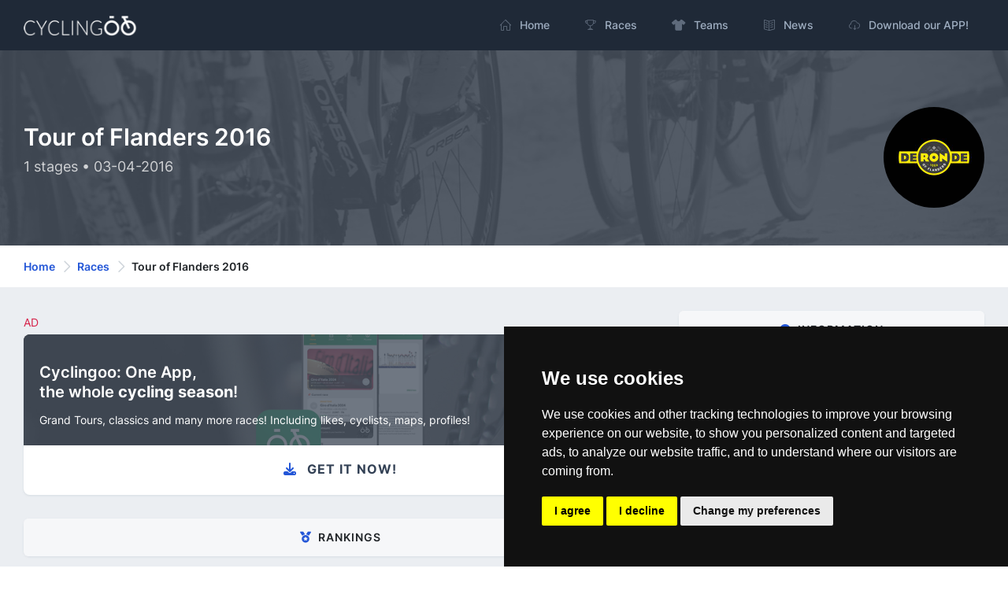

--- FILE ---
content_type: text/html; charset=utf-8
request_url: https://cyclingoo.com/en/race/tour-of-flanders-2016/16
body_size: 6900
content:
<!doctype html>
<html lang="en">
<head>
    <meta charset="utf-8">
    <meta name="viewport" content="width=device-width,initial-scale=1.0">

    <title>Tour of Flanders 2016 - Results, rankings, teams, maps and profiles - Cyclingoo</title>

    <meta name="description" content="Results, profiles, stage maps, rankings and much more about 2016 Tour of Flanders">
    <meta name="author" content="Cyclingoo">
            <meta name="robots" content="index, follow">
    
    <!-- Open Graph Meta -->
    <!-- TODO Meta social -->
    <meta property="og:title" content="Tour of Flanders 2016 - Results, rankings, teams, maps and profiles - Cyclingoo">
    <meta property="og:site_name" content="Cyclingoo">
    <meta property="og:description" content="Results, profiles, stage maps, rankings and much more about 2016 Tour of Flanders">
    <meta property="og:type" content="website">
    <meta property="og:url" content="">
    <meta property="og:image" content="">

    <!-- App store smart banner -->
    <meta name="apple-itunes-app" content="app-id=1349357607">

    <!-- Icons -->
    <link rel="shortcut icon" href="https://cyclingoo.com/favicon.png">
    <link rel="icon" sizes="192x192" type="image/png" href="https://cyclingoo.com/favicon.png">
    <link rel="apple-touch-icon" sizes="180x180" href="https://cyclingoo.com/favicon-180.png">

    <!-- Canonical -->
                                    <link rel="canonical" href="https://cyclingoo.com/en/race/ronde-van-vlaanderen-2016/16" />
                                            
    <!-- hreflang -->
                        <link rel="alternate" hreflang="en" href="https://cyclingoo.com/en/race/ronde-van-vlaanderen-2016/16" />
                    <link rel="alternate" hreflang="es" href="https://cyclingoo.com/es/race/ronde-van-vlaanderen-2016/16" />
            
    <!-- Custom CSS -->
    
    <!-- Modules -->
    <link rel="preload" as="style" href="https://cyclingoo.com/build/assets/main-BdN5aixS.css" /><link rel="modulepreload" as="script" href="https://cyclingoo.com/build/assets/app-DleO6L_9.js" /><link rel="modulepreload" as="script" href="https://cyclingoo.com/build/assets/app-Dc5aOwWl.js" /><link rel="stylesheet" href="https://cyclingoo.com/build/assets/main-BdN5aixS.css" /><script type="module" src="https://cyclingoo.com/build/assets/app-DleO6L_9.js"></script><script type="module" src="https://cyclingoo.com/build/assets/app-Dc5aOwWl.js"></script>
    <!-- Custom JS -->
    
    <!-- Google tag (gtag.js) GA 4 -->
    <script async data-cookie-consent="tracking" type="text/plain" src="https://www.googletagmanager.com/gtag/js?id=G-LLLMZTV60R"></script>
    <script>
        window.dataLayer = window.dataLayer || [];
        function gtag(){dataLayer.push(arguments);}
        gtag('js', new Date());
        gtag('config', 'G-LLLMZTV60R', { 'anonymize_ip': true });
    </script>

    <!-- Cookie Consent by FreePrivacyPolicy.com -->
    <script type="text/javascript" src="https://cyclingoo.com/js/plugins/cookie-consent/cookie-consent.js" charset="UTF-8"></script>
    <script type="text/javascript" charset="UTF-8">
        document.addEventListener('DOMContentLoaded', function () {
            cookieconsent.run(
                {
                    "notice_banner_type":"simple",
                    "consent_type":"express",
                    "palette":"dark",
                    "language":"en",
                    "page_load_consent_levels":["strictly-necessary"],
                    "notice_banner_reject_button_hide":false,
                    "preferences_center_close_button_hide":false,
                    "page_refresh_confirmation_buttons":false,
                    "website_name":"Cyclingoo",
                    "website_privacy_policy_url":"https://cyclingoo.com/en/privacy-policy"}
            );
        });
    </script>

</head>

<body>
<div id="page-container" class="sidebar-dark side-scroll page-header-fixed page-header-dark main-content-boxed">

    <!-- Sidebar -->
    <nav id="sidebar" aria-label="Main Navigation">
        <!-- Side Header -->
        <div class="content-header bg-white-5">
            <!-- Logo -->
            <a class="fw-semibold text-dual" href=" https://cyclingoo.com ">
                <span class="smini-visible">
                  <i class="fa fa-circle-notch text-primary"></i>
                </span>
            </a>
            <!-- END Logo -->

            <!-- Extra -->
            <div>
                <!-- Close Sidebar, Visible only on mobile screens -->
                <!-- Layout API, functionality initialized in Template._uiApiLayout() -->
                <a class="d-lg-none btn btn-sm btn-alt-secondary ms-1" data-toggle="layout" data-action="sidebar_close"
                   href="javascript:void(0)">
                    <i class="fa fa-fw fa-times"></i>
                </a>
                <!-- END Close Sidebar -->
            </div>
            <!-- END Extra -->
        </div>
        <!-- END Side Header -->

        <!-- Sidebar Scrolling -->
        <div class="js-sidebar-scroll">
            <!-- Side Navigation -->
            <div class="content-side">
                <ul class="nav-main">
                    <li class="nav-main-item">
    <a class="nav-main-link " href=" https://cyclingoo.com ">
        <i class="nav-main-link-icon si si-home"></i>
        <span class="nav-main-link-name">Home</span>
    </a>
</li>
<li class="nav-main-item">
    <a class="nav-main-link " href="https://cyclingoo.com/en/races">
        <i class="nav-main-link-icon si si-trophy"></i>
        <span class="nav-main-link-name">Races</span>
    </a>
</li>
<li class="nav-main-item">
    <a class="nav-main-link " href="https://cyclingoo.com/en/teams">
        <i class="nav-main-link-icon fa fa-shirt"></i>
        <span class="nav-main-link-name">Teams</span>
    </a>
</li>
<li class="nav-main-item">
    <a class="nav-main-link " href="https://cyclingoo.com/en/news">
        <i class="nav-main-link-icon si si-book-open"></i>
        <span class="nav-main-link-name">News</span>
    </a>
</li>


<li class="nav-main-item">
    <a class="nav-main-link " href="https://cyclingoo.com/en/download">
        <i class="nav-main-link-icon si si-cloud-download"></i>
        <span class="nav-main-link-name">Download our APP!</span>
    </a>
</li>
                </ul>
            </div>
            <!-- END Side Navigation -->
        </div>
        <!-- END Sidebar Scrolling -->
    </nav>
    <!-- END Sidebar -->

    <!-- Header -->
    <header id="page-header">
        <!-- Header Content -->
        <div class="content-header">
            <!-- Left Section -->
            <div class="d-flex align-items-center">
                <!-- Logo -->
                <a class="fw-semibold fs-5 tracking-wider text-dual me-3"
                   href=" https://cyclingoo.com ">
                    <img src="https://cyclingoo.com/images/logo-dark.png" alt="" class="mb-0" style="width: 90%"/>
                </a>
                <!-- END Logo -->
            </div>
            <!-- END Left Section -->

            <!-- Right Section -->
            <div class="d-flex align-items-center">
                <!-- Menu -->
                <div class="d-none d-lg-block">
                    <ul class="nav-main nav-main-horizontal nav-main-hover">
                        <li class="nav-main-item">
    <a class="nav-main-link " href=" https://cyclingoo.com ">
        <i class="nav-main-link-icon si si-home"></i>
        <span class="nav-main-link-name">Home</span>
    </a>
</li>
<li class="nav-main-item">
    <a class="nav-main-link " href="https://cyclingoo.com/en/races">
        <i class="nav-main-link-icon si si-trophy"></i>
        <span class="nav-main-link-name">Races</span>
    </a>
</li>
<li class="nav-main-item">
    <a class="nav-main-link " href="https://cyclingoo.com/en/teams">
        <i class="nav-main-link-icon fa fa-shirt"></i>
        <span class="nav-main-link-name">Teams</span>
    </a>
</li>
<li class="nav-main-item">
    <a class="nav-main-link " href="https://cyclingoo.com/en/news">
        <i class="nav-main-link-icon si si-book-open"></i>
        <span class="nav-main-link-name">News</span>
    </a>
</li>


<li class="nav-main-item">
    <a class="nav-main-link " href="https://cyclingoo.com/en/download">
        <i class="nav-main-link-icon si si-cloud-download"></i>
        <span class="nav-main-link-name">Download our APP!</span>
    </a>
</li>
                    </ul>
                </div>
                <!-- END Menu -->

                <!-- Toggle Sidebar -->
                <!-- Layout API, functionality initialized in Template._uiApiLayout() -->
                <button type="button" class="btn btn-sm btn-alt-secondary d-lg-none ms-1" data-toggle="layout"
                        data-action="sidebar_toggle">
                    <i class="fa fa-fw fa-bars"></i>
                </button>
                <!-- END Toggle Sidebar -->
            </div>
            <!-- END Right Section -->
        </div>
        <!-- END Header Content -->

        <!-- Header Loader -->
        <!-- Please check out the Loaders page under Components category to see examples of showing/hiding it -->
        <div id="page-header-loader" class="overlay-header bg-primary-lighter">
            <div class="content-header">
                <div class="w-100 text-center">
                    <i class="fa fa-fw fa-circle-notch fa-spin text-primary"></i>
                </div>
            </div>
        </div>
        <!-- END Header Loader -->
    </header>
    <!-- END Header -->

    <!-- Main Container -->
    <main id="main-container">
        
    <!-- Bg-image -->
    <div class="bg-image" style="background-image: url('https://cyclingoo.com/images/background-1.jpg');">
        <div class="bg-primary-dark-op">
            <div class="content content-full py-6 pb-5">
                <div class="row">
                    <div class="col-md-8 align-self-center text-left">

                        <h1 class="h2 text-white mb-2">
                            Tour of Flanders 2016
                        </h1>
                        <h3 class="h5 fw-normal text-white-75">
                            1 stages • 03-04-2016
                        </h3>

                    </div>
                    <div class="col-md-4 align-self-center">

                                                    <img src="https://cyclingoo.com/storage/media/competitions/e9ce281b5ae40b0571293eb6bad44c3bd5d946e1_256.jpg" alt="Logo: Tour of Flanders 2016" title="Logo: Tour of Flanders 2016" class="img-big-avatar float-md-end">
                        
                    </div>
                </div>

            </div>
        </div>
    </div>
    <!-- END Bg-image -->

    <!-- Breadcrumbs -->
<div class="bg-body-extra-light">
    <div class="content content-boxed py-3">
        <nav aria-label="breadcrumb">
            <ol class="breadcrumb breadcrumb-alt">

                
                    <li class="breadcrumb-item">
                        <a class="link-fx" href=" https://cyclingoo.com ">Home</a>
                    </li>

                
                                                            <li class="breadcrumb-item">
                            <a class="link-fx" href="https://cyclingoo.com/en/races">Races</a>
                        </li>
                                                                                <li class="breadcrumb-item" aria-current="page">
                            Tour of Flanders 2016
                        </li>
                                    
            </ol>
        </nav>
    </div>
</div>
<!-- END Breadcrumbs -->


    <!-- Content -->
    <div class="content content-boxed pb-5">

        <div class="row">

            <!-- COLUMNA IZQDA -->
            <div class="col-md-8">

                <!-- Promotion -->
                <p class="text-danger font-weight-bold small my-1">AD</p>
<a class="block block-rounded block-link-pop overflow-hidden" href="https://cyclingoo.com/redirectToStore" >
    <div class="bg-image" style="background-image: url(' https://cyclingoo.com/images/background-promotion.png ');">
        <div class="block-content bg-primary-dark-op">
            <div class="row mb-2">
                <div class="col-8">
                    <h4 class="text-white mt-3 mb-1 push">Cyclingoo: One App,<br/>the whole <strong>cycling season</strong>!️</h4>
                </div>
                <div class="col-4 text-end">
                    <img src="https://cyclingoo.com/images/landing/mobile-en.png" class="img-fluid" alt="" style="max-height: 64px">
                </div>
            </div>
            <p class="text-white small">Grand Tours, classics and many more races! Including likes, cyclists, maps, profiles!</p>
        </div>
    </div>
    <div class="block-content">
        <h3 class="fs-base fw-bold text-dark text-center text-uppercase"><i class="fa fa-download text-primary me-2"></i> Get it now!</h3>
    </div>
</a>

                
                <!-- Clasificaciones -->
                <div class="block block-rounded">

                    <div class="block-header block-header-default text-center">
                        <h2 class="block-title"><i class="fa fa-medal text-primary me-2"></i>Rankings</h2>
                    </div>

                </div>

                <div class="row">

                    
                        
                            <div class="col-sm-3">
                                <a class="block block-rounded" href="https://cyclingoo.com/en/ranking/general-ronde-van-vlaanderen-2016/16/1">

                                    <div class="block-content pb-8 bg-image" style="background-image: url(' https://cyclingoo.com/storage/media/cyclists/949394661f35eba29f081fa3a7b75de77a0b57f2_256.jpg ');">
                                        <span class="badge bg-primary fw-bold p-2 text-uppercase">
                                            General
                                        </span>
                                    </div>

                                    
                                        <div class="block-content">
                                            <h3 class="fs-base fw-bold text-dark mb-1">
                                                Sagan, Peter
                                            </h3>
                                            <p class="small fw-normal text-muted">
                                                <small>TNK • SVK</small>
                                            </p>
                                        </div>
                                        <div class="block-content block-content-full bg-body-light">
                                            <strong>06:10:37</strong>
                                        </div>

                                    
                                </a>
                            </div>

                        

                    
                </div>

                <!-- Etapas -->
                <div class="block block-rounded">

                    <div class="block-header block-header-default text-center">
                        <h2 class="block-title"><i class="fa fa-map text-primary me-2"></i>stages</h2>
                    </div>

                    <div class="block-content">

                                                    <div class="row">

                                <div class="col-md-2 col-3 order-md-2 order-1 align-self-center text-center">

                                                                            <img loading="lazy" src="https://cyclingoo.com/storage/media/stages/profiles/28cdaa5ba16aeca439fbdd7b9e585ec20a7a078c.jpg" alt="" class="img-fluid"/>
                                    
                                </div>

                                <div class="col-md-10 col-9 order-md-2 order-1 align-self-center">

                                    <p class="mb-1 small fw-bold text-capitalize">stage 1</p>
                                    <h4 class="h5 fw-bold mb-1"><a href="https://cyclingoo.com/en/stage/ronde-van-vlaanderen-2016-stage-1/120">Brugge (BEL) -> Oudenaarde (AFG)</a></h4>
                                    <p class="small mb-0">03-04-2016 • 255.0 kms</p>

                                </div>

                            </div>

                                                            <br/>
                            
                        
                    </div>

                </div>

                <!-- Teams -->
                
                <!-- Bib -->
                
                <!-- FAQs -->
                <div class="block block-rounded" id="faqs">

                    <div class="block-header block-header-default text-center">
                        <h2 class="block-title"><i class="fa fa-rectangle-list text-primary me-2"></i>FAQs</h2>
                    </div>

                    <div class="block-content">

                        <div class="row">

                            <div class="col-sm-6 mb-2">
                                <h4 class="mb-2">When it began to dispute this race?</h4>
                                <p class="small">The first time was in the <strong>year 1913</strong> and this edition is <strong>number 100</strong></p>
                            </div>

                            <div class="col-sm-6 mb-2">
                                <h4 class="mb-2">How many kilometers are covered? And stages?</h4>
                                <p class="small"><strong> kms</strong> are covered in a total of <strong>1 stage/s</strong></p>
                            </div>

                            <div class="col-sm-6 mb-2">
                                <h4 class="mb-2">What day begins? How long does it last?</h4>
                                                                    <p class="small">It starts on <strong>03-04-2016</strong> in <strong></strong> and ends in <strong></strong></p>
                                                            </div>

                                                            <div class="col-sm-6 mb-2">
                                    <h4 class="mb-2">How many teams and cyclists participate?</h4>
                                    <p class="small">A total of <strong>0 cyclists</strong> and <strong>0 teams</strong>. <a href="#teams">Click on this link to see more</a></p>
                                </div>
                            
                            <div class="col-sm-6 mb-2">
                                <h4 class="mb-2">What UCI category does this race have?</h4>
                                <p class="small">UCI World Tour (Cycling Monument) <em>1.UWT</em></p>
                            </div>

                            <div class="col-sm-6 mb-2">
                                <h4 class="mb-2">What company or organizer manages it?</h4>
                                <p class="small">Flanders Classics, Koninklijke Veloclub Het Vliegend Wiel</p>
                            </div>

                        </div>

                    </div>
                </div>

            </div>

            <!-- COLUMNA DCHA -->
            <div class="col-md-4">

                <!-- Cyclist Info -->
                <div class="block block-rounded">
                    <div class="block-header block-header-default text-center">
                        <h3 class="block-title"><i class="fa fa-face-smile text-primary me-2"></i>Information</h3>
                    </div>
                    <div class="block-content">

                                                <p class="mb-0 small"><small>Organizer</small></p>
                        <p class="h5">Flanders Classics, Koninklijke Veloclub Het Vliegend Wiel</p>
                        
                        <p class="mb-0 small"><small>Country</small></p>
                        <p class="h5">BEL</p>

                                                <p class="mb-0 small"><small>Edition</small></p>
                        <p class="h5">100</p>
                        
                        <p class="mb-0 small"><small>Length</small></p>
                        <p class="h5"> kms</p>

                        <p class="mb-0 small"><small>Stages</small></p>
                        <p class="h5">1</p>

                    </div>
                </div>
                <!-- END Cyclist Info -->

                <!-- Related races -->
                <div class="block block-rounded">
                    <div class="block-header block-header-default text-center">
                        <h3 class="block-title"><i class="fa fa-hand-point-right text-primary me-2"></i>Related races</h3>
                    </div>
                    <div class="block-content">

                        
                    </div>
                </div>
                <!-- END Related races -->

                
            </div>

        </div>

    </div>
    <!-- END content -->

    </main>
    <!-- END Main Container -->

    <!-- Footer -->
    <footer id="page-footer" class="bg-gray-darker">
        <div class="content py-4">

            <!-- Footer Navigation -->
            <div class="row items-push fs-sm pt-4">

                <div class="col-md-4 mb-0">
                    <h3 class="text-white">Index</h3>
                    <ul class="list list-simple-mini">
                        <li>
                            <i class="nav-main-link-icon si si-home me-3 text-white"></i>
                            <a class="link-fx text-white" href=" https://cyclingoo.com ">
                                Home
                            </a>
                        </li>
                        <li>
                            <i class="nav-main-link-icon si si-trophy me-3 text-white"></i>
                            <a class="link-fx text-white" href="https://cyclingoo.com/en/races">
                                Races
                            </a>
                        </li>
                        <li>
                            <i class="nav-main-link-icon si si-tag me-3 text-white"></i>
                            <a class="link-fx text-white" href="https://cyclingoo.com/en/teams">
                                Teams
                            </a>
                        </li>
                        <li>
                            <i class="nav-main-link-icon si si-book-open me-3 text-white"></i>
                            <a class="link-fx text-white" href="https://cyclingoo.com/en/news">
                                News
                            </a>
                        </li>

                        
                    </ul>
                </div>

                <div class="col-md-4 mb-0">
                    <h3 class="text-white">Get in touch!</h3>
                    <div class="fs-sm mb-4 text-white-75">
                        Contact with us through our social media profiles or via mail.
                    </div>
                    <div class="fs-sm mb-4 text-white-75">
                        <a href="https://twitter.com/cyclingoo" rel="nofollow noopener noreferrer" target="_blank" class="btn btn-sm btn-alt-secondary me-2">
                            <i class="fab fa-twitter"></i>
                        </a>
                        <a href="mailto:contact@cyclingoo.com" rel="nofollow noopener noreferrer" class="btn btn-sm btn-alt-secondary">
                            <i class="fa fa-envelope"></i>
                        </a>
                    </div>
                </div>

                <div class="col-md-4 mb-0">

                    <h3 class="text-white">Who we are</h3>
                    <div class="fs-sm mb-4 text-white-75">
                        <b>Cyclingoo is the cycling results app you were looking for!</b>. All the major competitions with profiles, maps, standings... and complete data of cyclists and teams.
                    </div>

                    <div class="row">
                        <div class="col-md-6 align-self-center">

                            <a href="https://play.google.com/store/apps/details?id=com.cyclingoo.app&utm_source=cyclingoo.com&utm_campaign=landing&pcampaignid=MKT-Other-global-all-co-prtnr-py-PartBadge-Mar2515-1" rel="nofollow nopener noreferrer" title="Get it free on Google Play (Android)! The best cycling app!">
                                <img src="https://cyclingoo.com/images/landing/get-and-en.png" alt="Get it free on Google Play (Android)! The best cycling app!" class="w-75">
                            </a>

                        </div>
                        <div class="col-md-6 align-self-center pt-md-0 pt-4">

                            <a href="https://itunes.apple.com/es/app/cyclingoo/id1349357607" rel="nofollow nopener noreferrer" title="Get it on App Store (iPhone and iPad)! The best cycling app!">
                                <img src="https://cyclingoo.com/images/landing/get-ios-en.png" alt="Get it on App Store (iPhone and iPad)! The best cycling app!" class="w-75">
                            </a>

                        </div>
                    </div>
                </div>

            </div>
            <!-- END Footer Navigation -->

            <hr class="footer-hr">

            <!-- Footer Copyright -->
            <div class="row fs-sm pt-2 text-white">

                <p class="small text-white-50"><small>Note: Unofficial app and web and not related with any race or organization. The names of teams, competitions, trademarks, and logos mentioned on this cycling results page are the property of their respective owners. We have no affiliation, sponsorship, or ownership over these trademarks. All information provided on this page is solely for informational purposes and for the convenience of our users. Any use of names, trademarks, or logos is solely for the purpose of identifying teams and competitions and does not imply association or endorsement. All rights to the trademarks mentioned herein belong to their rightful owners.</small></p>

                <div class="col-md-3 order-md-1 py-1 text-start">
                    Cyclingoo &copy; <span data-toggle="year-copy"></span> <small class="text-white-50">v 5.0</small>
                </div>

                <div class="col-md-9 order-md-2 py-1 text-md-end">
                    <a class="link-fx text-white ms-2 me-2" href="https://cyclingoo.com/en/terms-and-conditions" rel="noopener noreferrer nofollow">Terms and conditions of the service</a> •
                    <a class="link-fx text-white ms-2 me-2" href="https://cyclingoo.com/en/privacy-policy" rel="noopener noreferrer nofollow">Privacy policy</a> •
                    <a class="link-fx text-white ms-2 me-2" href="https://cyclingoo.com/en/cookies-policy" rel="noopener noreferrer nofollow">Cookies policy</a> •
                    <a class="link-fx text-white ms-2 me-2" href="javascript:void(0)" id="open_preferences_center">Update cookies preferences</a>
                </div>
            </div>
            <!-- END Footer Copyright -->
        </div>
    </footer>
    <!-- END Footer -->
</div>
<!-- END Page Container -->

</body>
</html>
